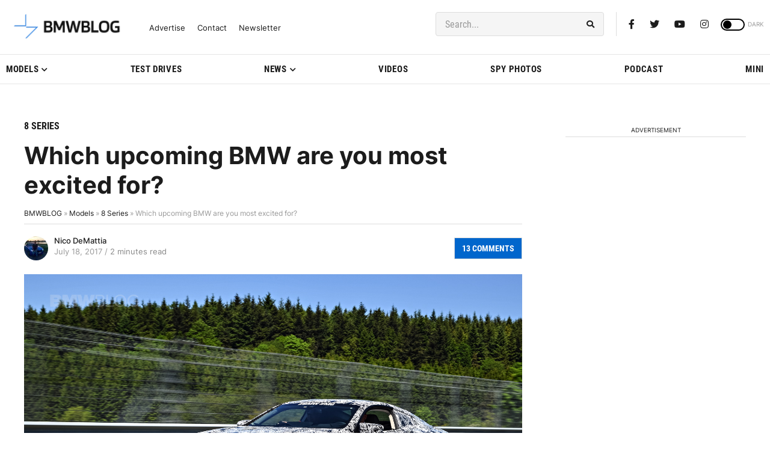

--- FILE ---
content_type: application/javascript; charset=UTF-8
request_url: https://bmwblog.disqus.com/count-data.js?1=243467%20https%3A%2F%2Fwww.bmwblog.com%2F%3Fp%3D243467&1=509821%20https%3A%2F%2Fwww.bmwblog.com%2F%3Fp%3D509821&1=509822%20https%3A%2F%2Fwww.bmwblog.com%2F%3Fp%3D509822&1=509826%20https%3A%2F%2Fwww.bmwblog.com%2F%3Fp%3D509826&1=509839%20https%3A%2F%2Fwww.bmwblog.com%2F%3Fp%3D509839&1=509841%20https%3A%2F%2Fwww.bmwblog.com%2F%3Fp%3D509841
body_size: 608
content:
var DISQUSWIDGETS;

if (typeof DISQUSWIDGETS != 'undefined') {
    DISQUSWIDGETS.displayCount({"text":{"and":"and","comments":{"zero":"0 Comments","multiple":"{num} Comments","one":"1 Comments"}},"counts":[{"id":"243467 https:\/\/www.bmwblog.com\/?p=243467","comments":13},{"id":"509821 https:\/\/www.bmwblog.com\/?p=509821","comments":6},{"id":"509841 https:\/\/www.bmwblog.com\/?p=509841","comments":0},{"id":"509839 https:\/\/www.bmwblog.com\/?p=509839","comments":6},{"id":"509826 https:\/\/www.bmwblog.com\/?p=509826","comments":3},{"id":"509822 https:\/\/www.bmwblog.com\/?p=509822","comments":1}]});
}